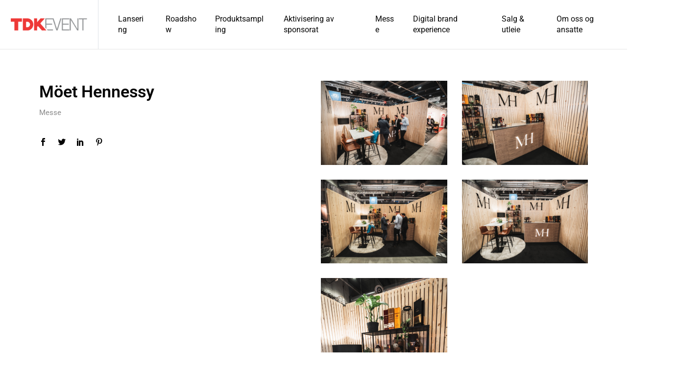

--- FILE ---
content_type: text/html; charset=UTF-8
request_url: http://www.tdkevent.no/portfolio/moet-hennessy/
body_size: 12770
content:
<!DOCTYPE html>
<html lang="nb-NO">
<head>
	<meta charset="UTF-8">
	<meta name="viewport" content="width=device-width, initial-scale=1">
	<meta http-equiv="X-UA-Compatible" content="ie=edge">
    <title>Möet Hennessy &#8211; TDK event</title>
<meta name='robots' content='max-image-preview:large' />
	<style>img:is([sizes="auto" i], [sizes^="auto," i]) { contain-intrinsic-size: 3000px 1500px }</style>
	<link rel='dns-prefetch' href='//fonts.googleapis.com' />
<link rel="alternate" type="application/rss+xml" title="TDK event &raquo; strøm" href="http://www.tdkevent.no/feed/" />
<link rel="alternate" type="application/rss+xml" title="TDK event &raquo; kommentarstrøm" href="http://www.tdkevent.no/comments/feed/" />
<script>
window._wpemojiSettings = {"baseUrl":"https:\/\/s.w.org\/images\/core\/emoji\/16.0.1\/72x72\/","ext":".png","svgUrl":"https:\/\/s.w.org\/images\/core\/emoji\/16.0.1\/svg\/","svgExt":".svg","source":{"concatemoji":"http:\/\/www.tdkevent.no\/wp-includes\/js\/wp-emoji-release.min.js?ver=6.8.3"}};
/*! This file is auto-generated */
!function(s,n){var o,i,e;function c(e){try{var t={supportTests:e,timestamp:(new Date).valueOf()};sessionStorage.setItem(o,JSON.stringify(t))}catch(e){}}function p(e,t,n){e.clearRect(0,0,e.canvas.width,e.canvas.height),e.fillText(t,0,0);var t=new Uint32Array(e.getImageData(0,0,e.canvas.width,e.canvas.height).data),a=(e.clearRect(0,0,e.canvas.width,e.canvas.height),e.fillText(n,0,0),new Uint32Array(e.getImageData(0,0,e.canvas.width,e.canvas.height).data));return t.every(function(e,t){return e===a[t]})}function u(e,t){e.clearRect(0,0,e.canvas.width,e.canvas.height),e.fillText(t,0,0);for(var n=e.getImageData(16,16,1,1),a=0;a<n.data.length;a++)if(0!==n.data[a])return!1;return!0}function f(e,t,n,a){switch(t){case"flag":return n(e,"\ud83c\udff3\ufe0f\u200d\u26a7\ufe0f","\ud83c\udff3\ufe0f\u200b\u26a7\ufe0f")?!1:!n(e,"\ud83c\udde8\ud83c\uddf6","\ud83c\udde8\u200b\ud83c\uddf6")&&!n(e,"\ud83c\udff4\udb40\udc67\udb40\udc62\udb40\udc65\udb40\udc6e\udb40\udc67\udb40\udc7f","\ud83c\udff4\u200b\udb40\udc67\u200b\udb40\udc62\u200b\udb40\udc65\u200b\udb40\udc6e\u200b\udb40\udc67\u200b\udb40\udc7f");case"emoji":return!a(e,"\ud83e\udedf")}return!1}function g(e,t,n,a){var r="undefined"!=typeof WorkerGlobalScope&&self instanceof WorkerGlobalScope?new OffscreenCanvas(300,150):s.createElement("canvas"),o=r.getContext("2d",{willReadFrequently:!0}),i=(o.textBaseline="top",o.font="600 32px Arial",{});return e.forEach(function(e){i[e]=t(o,e,n,a)}),i}function t(e){var t=s.createElement("script");t.src=e,t.defer=!0,s.head.appendChild(t)}"undefined"!=typeof Promise&&(o="wpEmojiSettingsSupports",i=["flag","emoji"],n.supports={everything:!0,everythingExceptFlag:!0},e=new Promise(function(e){s.addEventListener("DOMContentLoaded",e,{once:!0})}),new Promise(function(t){var n=function(){try{var e=JSON.parse(sessionStorage.getItem(o));if("object"==typeof e&&"number"==typeof e.timestamp&&(new Date).valueOf()<e.timestamp+604800&&"object"==typeof e.supportTests)return e.supportTests}catch(e){}return null}();if(!n){if("undefined"!=typeof Worker&&"undefined"!=typeof OffscreenCanvas&&"undefined"!=typeof URL&&URL.createObjectURL&&"undefined"!=typeof Blob)try{var e="postMessage("+g.toString()+"("+[JSON.stringify(i),f.toString(),p.toString(),u.toString()].join(",")+"));",a=new Blob([e],{type:"text/javascript"}),r=new Worker(URL.createObjectURL(a),{name:"wpTestEmojiSupports"});return void(r.onmessage=function(e){c(n=e.data),r.terminate(),t(n)})}catch(e){}c(n=g(i,f,p,u))}t(n)}).then(function(e){for(var t in e)n.supports[t]=e[t],n.supports.everything=n.supports.everything&&n.supports[t],"flag"!==t&&(n.supports.everythingExceptFlag=n.supports.everythingExceptFlag&&n.supports[t]);n.supports.everythingExceptFlag=n.supports.everythingExceptFlag&&!n.supports.flag,n.DOMReady=!1,n.readyCallback=function(){n.DOMReady=!0}}).then(function(){return e}).then(function(){var e;n.supports.everything||(n.readyCallback(),(e=n.source||{}).concatemoji?t(e.concatemoji):e.wpemoji&&e.twemoji&&(t(e.twemoji),t(e.wpemoji)))}))}((window,document),window._wpemojiSettings);
</script>
<style id='wp-emoji-styles-inline-css'>

	img.wp-smiley, img.emoji {
		display: inline !important;
		border: none !important;
		box-shadow: none !important;
		height: 1em !important;
		width: 1em !important;
		margin: 0 0.07em !important;
		vertical-align: -0.1em !important;
		background: none !important;
		padding: 0 !important;
	}
</style>
<link rel='stylesheet' id='wp-block-library-css' href='http://www.tdkevent.no/wp-includes/css/dist/block-library/style.min.css?ver=6.8.3' media='all' />
<style id='classic-theme-styles-inline-css'>
/*! This file is auto-generated */
.wp-block-button__link{color:#fff;background-color:#32373c;border-radius:9999px;box-shadow:none;text-decoration:none;padding:calc(.667em + 2px) calc(1.333em + 2px);font-size:1.125em}.wp-block-file__button{background:#32373c;color:#fff;text-decoration:none}
</style>
<style id='global-styles-inline-css'>
:root{--wp--preset--aspect-ratio--square: 1;--wp--preset--aspect-ratio--4-3: 4/3;--wp--preset--aspect-ratio--3-4: 3/4;--wp--preset--aspect-ratio--3-2: 3/2;--wp--preset--aspect-ratio--2-3: 2/3;--wp--preset--aspect-ratio--16-9: 16/9;--wp--preset--aspect-ratio--9-16: 9/16;--wp--preset--color--black: #000000;--wp--preset--color--cyan-bluish-gray: #abb8c3;--wp--preset--color--white: #ffffff;--wp--preset--color--pale-pink: #f78da7;--wp--preset--color--vivid-red: #cf2e2e;--wp--preset--color--luminous-vivid-orange: #ff6900;--wp--preset--color--luminous-vivid-amber: #fcb900;--wp--preset--color--light-green-cyan: #7bdcb5;--wp--preset--color--vivid-green-cyan: #00d084;--wp--preset--color--pale-cyan-blue: #8ed1fc;--wp--preset--color--vivid-cyan-blue: #0693e3;--wp--preset--color--vivid-purple: #9b51e0;--wp--preset--gradient--vivid-cyan-blue-to-vivid-purple: linear-gradient(135deg,rgba(6,147,227,1) 0%,rgb(155,81,224) 100%);--wp--preset--gradient--light-green-cyan-to-vivid-green-cyan: linear-gradient(135deg,rgb(122,220,180) 0%,rgb(0,208,130) 100%);--wp--preset--gradient--luminous-vivid-amber-to-luminous-vivid-orange: linear-gradient(135deg,rgba(252,185,0,1) 0%,rgba(255,105,0,1) 100%);--wp--preset--gradient--luminous-vivid-orange-to-vivid-red: linear-gradient(135deg,rgba(255,105,0,1) 0%,rgb(207,46,46) 100%);--wp--preset--gradient--very-light-gray-to-cyan-bluish-gray: linear-gradient(135deg,rgb(238,238,238) 0%,rgb(169,184,195) 100%);--wp--preset--gradient--cool-to-warm-spectrum: linear-gradient(135deg,rgb(74,234,220) 0%,rgb(151,120,209) 20%,rgb(207,42,186) 40%,rgb(238,44,130) 60%,rgb(251,105,98) 80%,rgb(254,248,76) 100%);--wp--preset--gradient--blush-light-purple: linear-gradient(135deg,rgb(255,206,236) 0%,rgb(152,150,240) 100%);--wp--preset--gradient--blush-bordeaux: linear-gradient(135deg,rgb(254,205,165) 0%,rgb(254,45,45) 50%,rgb(107,0,62) 100%);--wp--preset--gradient--luminous-dusk: linear-gradient(135deg,rgb(255,203,112) 0%,rgb(199,81,192) 50%,rgb(65,88,208) 100%);--wp--preset--gradient--pale-ocean: linear-gradient(135deg,rgb(255,245,203) 0%,rgb(182,227,212) 50%,rgb(51,167,181) 100%);--wp--preset--gradient--electric-grass: linear-gradient(135deg,rgb(202,248,128) 0%,rgb(113,206,126) 100%);--wp--preset--gradient--midnight: linear-gradient(135deg,rgb(2,3,129) 0%,rgb(40,116,252) 100%);--wp--preset--font-size--small: 13px;--wp--preset--font-size--medium: 20px;--wp--preset--font-size--large: 36px;--wp--preset--font-size--x-large: 42px;--wp--preset--spacing--20: 0.44rem;--wp--preset--spacing--30: 0.67rem;--wp--preset--spacing--40: 1rem;--wp--preset--spacing--50: 1.5rem;--wp--preset--spacing--60: 2.25rem;--wp--preset--spacing--70: 3.38rem;--wp--preset--spacing--80: 5.06rem;--wp--preset--shadow--natural: 6px 6px 9px rgba(0, 0, 0, 0.2);--wp--preset--shadow--deep: 12px 12px 50px rgba(0, 0, 0, 0.4);--wp--preset--shadow--sharp: 6px 6px 0px rgba(0, 0, 0, 0.2);--wp--preset--shadow--outlined: 6px 6px 0px -3px rgba(255, 255, 255, 1), 6px 6px rgba(0, 0, 0, 1);--wp--preset--shadow--crisp: 6px 6px 0px rgba(0, 0, 0, 1);}:where(.is-layout-flex){gap: 0.5em;}:where(.is-layout-grid){gap: 0.5em;}body .is-layout-flex{display: flex;}.is-layout-flex{flex-wrap: wrap;align-items: center;}.is-layout-flex > :is(*, div){margin: 0;}body .is-layout-grid{display: grid;}.is-layout-grid > :is(*, div){margin: 0;}:where(.wp-block-columns.is-layout-flex){gap: 2em;}:where(.wp-block-columns.is-layout-grid){gap: 2em;}:where(.wp-block-post-template.is-layout-flex){gap: 1.25em;}:where(.wp-block-post-template.is-layout-grid){gap: 1.25em;}.has-black-color{color: var(--wp--preset--color--black) !important;}.has-cyan-bluish-gray-color{color: var(--wp--preset--color--cyan-bluish-gray) !important;}.has-white-color{color: var(--wp--preset--color--white) !important;}.has-pale-pink-color{color: var(--wp--preset--color--pale-pink) !important;}.has-vivid-red-color{color: var(--wp--preset--color--vivid-red) !important;}.has-luminous-vivid-orange-color{color: var(--wp--preset--color--luminous-vivid-orange) !important;}.has-luminous-vivid-amber-color{color: var(--wp--preset--color--luminous-vivid-amber) !important;}.has-light-green-cyan-color{color: var(--wp--preset--color--light-green-cyan) !important;}.has-vivid-green-cyan-color{color: var(--wp--preset--color--vivid-green-cyan) !important;}.has-pale-cyan-blue-color{color: var(--wp--preset--color--pale-cyan-blue) !important;}.has-vivid-cyan-blue-color{color: var(--wp--preset--color--vivid-cyan-blue) !important;}.has-vivid-purple-color{color: var(--wp--preset--color--vivid-purple) !important;}.has-black-background-color{background-color: var(--wp--preset--color--black) !important;}.has-cyan-bluish-gray-background-color{background-color: var(--wp--preset--color--cyan-bluish-gray) !important;}.has-white-background-color{background-color: var(--wp--preset--color--white) !important;}.has-pale-pink-background-color{background-color: var(--wp--preset--color--pale-pink) !important;}.has-vivid-red-background-color{background-color: var(--wp--preset--color--vivid-red) !important;}.has-luminous-vivid-orange-background-color{background-color: var(--wp--preset--color--luminous-vivid-orange) !important;}.has-luminous-vivid-amber-background-color{background-color: var(--wp--preset--color--luminous-vivid-amber) !important;}.has-light-green-cyan-background-color{background-color: var(--wp--preset--color--light-green-cyan) !important;}.has-vivid-green-cyan-background-color{background-color: var(--wp--preset--color--vivid-green-cyan) !important;}.has-pale-cyan-blue-background-color{background-color: var(--wp--preset--color--pale-cyan-blue) !important;}.has-vivid-cyan-blue-background-color{background-color: var(--wp--preset--color--vivid-cyan-blue) !important;}.has-vivid-purple-background-color{background-color: var(--wp--preset--color--vivid-purple) !important;}.has-black-border-color{border-color: var(--wp--preset--color--black) !important;}.has-cyan-bluish-gray-border-color{border-color: var(--wp--preset--color--cyan-bluish-gray) !important;}.has-white-border-color{border-color: var(--wp--preset--color--white) !important;}.has-pale-pink-border-color{border-color: var(--wp--preset--color--pale-pink) !important;}.has-vivid-red-border-color{border-color: var(--wp--preset--color--vivid-red) !important;}.has-luminous-vivid-orange-border-color{border-color: var(--wp--preset--color--luminous-vivid-orange) !important;}.has-luminous-vivid-amber-border-color{border-color: var(--wp--preset--color--luminous-vivid-amber) !important;}.has-light-green-cyan-border-color{border-color: var(--wp--preset--color--light-green-cyan) !important;}.has-vivid-green-cyan-border-color{border-color: var(--wp--preset--color--vivid-green-cyan) !important;}.has-pale-cyan-blue-border-color{border-color: var(--wp--preset--color--pale-cyan-blue) !important;}.has-vivid-cyan-blue-border-color{border-color: var(--wp--preset--color--vivid-cyan-blue) !important;}.has-vivid-purple-border-color{border-color: var(--wp--preset--color--vivid-purple) !important;}.has-vivid-cyan-blue-to-vivid-purple-gradient-background{background: var(--wp--preset--gradient--vivid-cyan-blue-to-vivid-purple) !important;}.has-light-green-cyan-to-vivid-green-cyan-gradient-background{background: var(--wp--preset--gradient--light-green-cyan-to-vivid-green-cyan) !important;}.has-luminous-vivid-amber-to-luminous-vivid-orange-gradient-background{background: var(--wp--preset--gradient--luminous-vivid-amber-to-luminous-vivid-orange) !important;}.has-luminous-vivid-orange-to-vivid-red-gradient-background{background: var(--wp--preset--gradient--luminous-vivid-orange-to-vivid-red) !important;}.has-very-light-gray-to-cyan-bluish-gray-gradient-background{background: var(--wp--preset--gradient--very-light-gray-to-cyan-bluish-gray) !important;}.has-cool-to-warm-spectrum-gradient-background{background: var(--wp--preset--gradient--cool-to-warm-spectrum) !important;}.has-blush-light-purple-gradient-background{background: var(--wp--preset--gradient--blush-light-purple) !important;}.has-blush-bordeaux-gradient-background{background: var(--wp--preset--gradient--blush-bordeaux) !important;}.has-luminous-dusk-gradient-background{background: var(--wp--preset--gradient--luminous-dusk) !important;}.has-pale-ocean-gradient-background{background: var(--wp--preset--gradient--pale-ocean) !important;}.has-electric-grass-gradient-background{background: var(--wp--preset--gradient--electric-grass) !important;}.has-midnight-gradient-background{background: var(--wp--preset--gradient--midnight) !important;}.has-small-font-size{font-size: var(--wp--preset--font-size--small) !important;}.has-medium-font-size{font-size: var(--wp--preset--font-size--medium) !important;}.has-large-font-size{font-size: var(--wp--preset--font-size--large) !important;}.has-x-large-font-size{font-size: var(--wp--preset--font-size--x-large) !important;}
:where(.wp-block-post-template.is-layout-flex){gap: 1.25em;}:where(.wp-block-post-template.is-layout-grid){gap: 1.25em;}
:where(.wp-block-columns.is-layout-flex){gap: 2em;}:where(.wp-block-columns.is-layout-grid){gap: 2em;}
:root :where(.wp-block-pullquote){font-size: 1.5em;line-height: 1.6;}
</style>
<link rel='stylesheet' id='contact-form-7-css' href='http://www.tdkevent.no/wp-content/plugins/contact-form-7/includes/css/styles.css?ver=5.9.8' media='all' />
<link rel='stylesheet' id='rs-plugin-settings-css' href='http://www.tdkevent.no/wp-content/plugins/revslider/public/assets/css/rs6.css?ver=6.3.9' media='all' />
<style id='rs-plugin-settings-inline-css'>
#rs-demo-id {}
</style>
<link rel='stylesheet' id='grada-style-css' href='http://www.tdkevent.no/wp-content/plugins/ozark-plugin//assets/css/style.css?ver=1.0.0' media='all' />
<link rel='stylesheet' id='ozark-main-style-css' href='http://www.tdkevent.no/wp-content/themes/ozark/assets/css/ozark.css?ver=1.1' media='all' />
<link rel='stylesheet' id='magnific-popup-css' href='http://www.tdkevent.no/wp-content/themes/ozark/assets/css/magnific-popup.css?ver=1.1' media='all' />
<link rel='stylesheet' id='owl-carousel-css' href='http://www.tdkevent.no/wp-content/themes/ozark/assets/css/owl.carousel.min.css?ver=1.1' media='all' />
<link rel='stylesheet' id='perfect-scrollbar-css' href='http://www.tdkevent.no/wp-content/themes/ozark/assets/css/perfect-scrollbar.css?ver=1.1' media='all' />
<link rel='stylesheet' id='elegant-icons-css' href='http://www.tdkevent.no/wp-content/themes/ozark/assets/css/elegant-icons.css?ver=1.1' media='all' />
<link rel='stylesheet' id='material-icons-css' href='//fonts.googleapis.com/icon?family=Material+Icons&#038;ver=6.8.3' media='all' />
<link rel='stylesheet' id='ozark-style-css' href='http://www.tdkevent.no/wp-content/themes/ozark/style.css?ver=6.8.3' media='all' />
<link rel='stylesheet' id='ozark-fonts-css' href='//fonts.googleapis.com/css?family=Roboto%3A300%2C400%2C500%2C600%2C700%2C900&#038;ver=1.1' media='all' />
<script src="http://www.tdkevent.no/wp-includes/js/jquery/jquery.min.js?ver=3.7.1" id="jquery-core-js"></script>
<script src="http://www.tdkevent.no/wp-includes/js/jquery/jquery-migrate.min.js?ver=3.4.1" id="jquery-migrate-js"></script>
<script src="http://www.tdkevent.no/wp-content/plugins/revslider/public/assets/js/rbtools.min.js?ver=6.3.9" id="tp-tools-js"></script>
<script src="http://www.tdkevent.no/wp-content/plugins/revslider/public/assets/js/rs6.min.js?ver=6.3.9" id="revmin-js"></script>
<link rel="https://api.w.org/" href="http://www.tdkevent.no/wp-json/" /><link rel="EditURI" type="application/rsd+xml" title="RSD" href="http://www.tdkevent.no/xmlrpc.php?rsd" />
<meta name="generator" content="WordPress 6.8.3" />
<link rel="canonical" href="http://www.tdkevent.no/portfolio/moet-hennessy/" />
<link rel='shortlink' href='http://www.tdkevent.no/?p=2643' />
<link rel="alternate" title="oEmbed (JSON)" type="application/json+oembed" href="http://www.tdkevent.no/wp-json/oembed/1.0/embed?url=http%3A%2F%2Fwww.tdkevent.no%2Fportfolio%2Fmoet-hennessy%2F" />
<link rel="alternate" title="oEmbed (XML)" type="text/xml+oembed" href="http://www.tdkevent.no/wp-json/oembed/1.0/embed?url=http%3A%2F%2Fwww.tdkevent.no%2Fportfolio%2Fmoet-hennessy%2F&#038;format=xml" />
<meta name="generator" content="Elementor 3.34.4; features: additional_custom_breakpoints; settings: css_print_method-external, google_font-enabled, font_display-auto">
<style>.recentcomments a{display:inline !important;padding:0 !important;margin:0 !important;}</style>			<style>
				.e-con.e-parent:nth-of-type(n+4):not(.e-lazyloaded):not(.e-no-lazyload),
				.e-con.e-parent:nth-of-type(n+4):not(.e-lazyloaded):not(.e-no-lazyload) * {
					background-image: none !important;
				}
				@media screen and (max-height: 1024px) {
					.e-con.e-parent:nth-of-type(n+3):not(.e-lazyloaded):not(.e-no-lazyload),
					.e-con.e-parent:nth-of-type(n+3):not(.e-lazyloaded):not(.e-no-lazyload) * {
						background-image: none !important;
					}
				}
				@media screen and (max-height: 640px) {
					.e-con.e-parent:nth-of-type(n+2):not(.e-lazyloaded):not(.e-no-lazyload),
					.e-con.e-parent:nth-of-type(n+2):not(.e-lazyloaded):not(.e-no-lazyload) * {
						background-image: none !important;
					}
				}
			</style>
			<meta name="generator" content="Powered by Slider Revolution 6.3.9 - responsive, Mobile-Friendly Slider Plugin for WordPress with comfortable drag and drop interface." />
<link rel="icon" href="http://www.tdkevent.no/wp-content/uploads/2020/07/cropped-favicon-150x150.png" sizes="32x32" />
<link rel="icon" href="http://www.tdkevent.no/wp-content/uploads/2020/07/cropped-favicon-300x300.png" sizes="192x192" />
<link rel="apple-touch-icon" href="http://www.tdkevent.no/wp-content/uploads/2020/07/cropped-favicon-300x300.png" />
<meta name="msapplication-TileImage" content="http://www.tdkevent.no/wp-content/uploads/2020/07/cropped-favicon-300x300.png" />
<script type="text/javascript">function setREVStartSize(e){
			//window.requestAnimationFrame(function() {				 
				window.RSIW = window.RSIW===undefined ? window.innerWidth : window.RSIW;	
				window.RSIH = window.RSIH===undefined ? window.innerHeight : window.RSIH;	
				try {								
					var pw = document.getElementById(e.c).parentNode.offsetWidth,
						newh;
					pw = pw===0 || isNaN(pw) ? window.RSIW : pw;
					e.tabw = e.tabw===undefined ? 0 : parseInt(e.tabw);
					e.thumbw = e.thumbw===undefined ? 0 : parseInt(e.thumbw);
					e.tabh = e.tabh===undefined ? 0 : parseInt(e.tabh);
					e.thumbh = e.thumbh===undefined ? 0 : parseInt(e.thumbh);
					e.tabhide = e.tabhide===undefined ? 0 : parseInt(e.tabhide);
					e.thumbhide = e.thumbhide===undefined ? 0 : parseInt(e.thumbhide);
					e.mh = e.mh===undefined || e.mh=="" || e.mh==="auto" ? 0 : parseInt(e.mh,0);		
					if(e.layout==="fullscreen" || e.l==="fullscreen") 						
						newh = Math.max(e.mh,window.RSIH);					
					else{					
						e.gw = Array.isArray(e.gw) ? e.gw : [e.gw];
						for (var i in e.rl) if (e.gw[i]===undefined || e.gw[i]===0) e.gw[i] = e.gw[i-1];					
						e.gh = e.el===undefined || e.el==="" || (Array.isArray(e.el) && e.el.length==0)? e.gh : e.el;
						e.gh = Array.isArray(e.gh) ? e.gh : [e.gh];
						for (var i in e.rl) if (e.gh[i]===undefined || e.gh[i]===0) e.gh[i] = e.gh[i-1];
											
						var nl = new Array(e.rl.length),
							ix = 0,						
							sl;					
						e.tabw = e.tabhide>=pw ? 0 : e.tabw;
						e.thumbw = e.thumbhide>=pw ? 0 : e.thumbw;
						e.tabh = e.tabhide>=pw ? 0 : e.tabh;
						e.thumbh = e.thumbhide>=pw ? 0 : e.thumbh;					
						for (var i in e.rl) nl[i] = e.rl[i]<window.RSIW ? 0 : e.rl[i];
						sl = nl[0];									
						for (var i in nl) if (sl>nl[i] && nl[i]>0) { sl = nl[i]; ix=i;}															
						var m = pw>(e.gw[ix]+e.tabw+e.thumbw) ? 1 : (pw-(e.tabw+e.thumbw)) / (e.gw[ix]);					
						newh =  (e.gh[ix] * m) + (e.tabh + e.thumbh);
					}				
					if(window.rs_init_css===undefined) window.rs_init_css = document.head.appendChild(document.createElement("style"));					
					document.getElementById(e.c).height = newh+"px";
					window.rs_init_css.innerHTML += "#"+e.c+"_wrapper { height: "+newh+"px }";				
				} catch(e){
					console.log("Failure at Presize of Slider:" + e)
				}					   
			//});
		  };</script>
		<style id="wp-custom-css">
			.post-password-form {

    max-width: 1290px!important;
    margin: 0 auto!important;
	padding:50px 0 200px 0!important;

}		</style>
		<style id="kirki-inline-styles"></style></head>
<body class="wp-singular portfolio-template-default single single-portfolio postid-2643 wp-theme-ozark sticky-footer-on elementor-default elementor-kit-39">

    
    
	<div class="site-content">

                    <div class="gs-mobile-header-holder">
                <div class="gs-site-header gs-mobile-header-default gs-mobile-header-full-width">
			        <div class="container">
	<div class="gs-site-header-inner d-flex align-items-center">
		<div class="gs-logo gs-logo-img">
	<a href="http://www.tdkevent.no/" style="width: 200px;height: 200px">
		<img fetchpriority="high" width="512" height="512" src="http://www.tdkevent.no/wp-content/uploads/2021/02/logofil-512x512px-copy.png" class="logo-img-holder logo-default" alt="TDK event" decoding="async" srcset="http://www.tdkevent.no/wp-content/uploads/2021/02/logofil-512x512px-copy.png 512w, http://www.tdkevent.no/wp-content/uploads/2021/02/logofil-512x512px-copy-300x300.png 300w, http://www.tdkevent.no/wp-content/uploads/2021/02/logofil-512x512px-copy-150x150.png 150w, http://www.tdkevent.no/wp-content/uploads/2021/02/logofil-512x512px-copy-500x500.png 500w" sizes="(max-width: 512px) 100vw, 512px" />	</a>
</div>		<div class="ml-auto d-flex align-items-center">
			<div class="site-header-tools d-flex align-items-center">
											</div>
			<a href="#" class="mobile-header-btn" id="mobile-header-btn">
                <svg enable-background="new 0 0 384.97 384.97" viewBox="0 0 384.97 384.97" xmlns="http://www.w3.org/2000/svg" width="36" height="36"><path d="m12.03 120.303h360.909c6.641 0 12.03-5.39 12.03-12.03 0-6.641-5.39-12.03-12.03-12.03h-360.909c-6.641 0-12.03 5.39-12.03 12.03s5.39 12.03 12.03 12.03z"/><path d="m372.939 180.455h-360.909c-6.641 0-12.03 5.39-12.03 12.03s5.39 12.03 12.03 12.03h360.909c6.641 0 12.03-5.39 12.03-12.03s-5.389-12.03-12.03-12.03z"/><path d="m372.939 264.667h-240.606c-6.641 0-12.03 5.39-12.03 12.03 0 6.641 5.39 12.03 12.03 12.03h240.606c6.641 0 12.03-5.39 12.03-12.03.001-6.641-5.389-12.03-12.03-12.03z"/></svg>
			</a>
		</div>
	</div>
	<div class="mobile-navigation">
		<nav class="menu-main-menu-container"><ul id="menu-main-menu" class="menu"><li id="menu-item-2303" class="menu-item menu-item-type-post_type menu-item-object-page megamenu-2-col menu-item-2303"><a href="http://www.tdkevent.no/lansering/">Lansering</a></li>
<li id="menu-item-2264" class="menu-item menu-item-type-post_type menu-item-object-page megamenu-2-col menu-item-2264"><a href="http://www.tdkevent.no/roadshow/">Roadshow</a></li>
<li id="menu-item-2276" class="menu-item menu-item-type-post_type menu-item-object-page megamenu-2-col menu-item-2276"><a href="http://www.tdkevent.no/produktsampling/">Produktsampling</a></li>
<li id="menu-item-2313" class="menu-item menu-item-type-post_type menu-item-object-page megamenu-2-col menu-item-2313"><a href="http://www.tdkevent.no/aktivisering-av-sponsorat/">Aktivisering av sponsorat</a></li>
<li id="menu-item-2304" class="menu-item menu-item-type-post_type menu-item-object-page megamenu-2-col menu-item-2304"><a href="http://www.tdkevent.no/messe/">Messe</a></li>
<li id="menu-item-2469" class="menu-item menu-item-type-post_type menu-item-object-page megamenu-2-col menu-item-2469"><a href="http://www.tdkevent.no/digital-brand-experience/">Digital brand experience</a></li>
<li id="menu-item-2302" class="menu-item menu-item-type-post_type menu-item-object-page megamenu-2-col menu-item-2302"><a href="http://www.tdkevent.no/salg-utleie/">Salg &#038; utleie</a></li>
<li id="menu-item-470" class="menu-item menu-item-type-post_type menu-item-object-page menu-item-has-children megamenu-2-col menu-item-470"><a href="http://www.tdkevent.no/om-oss/">Om oss og ansatte</a>
<ul class="sub-menu">
	<li id="menu-item-3214" class="menu-item menu-item-type-post_type menu-item-object-page menu-item-3214"><a href="http://www.tdkevent.no/instore/">Innlogging for ansatte</a></li>
</ul>
</li>
</ul></nav>	</div>
</div>                </div>
            </div>

            <div class="gs-site-header-holder">
                <div class="gs-site-header gs-site-header-default gs-site-header-full-width">
			        <div class="container">
	<div class="d-flex align-items-stretch gs-site-header-inner">
        <div class="d-flex align-items-stretch">
	        <div class="gs-logo gs-logo-img">
	<a href="http://www.tdkevent.no/" style="width: 200px;height: 200px">
		<img fetchpriority="high" width="512" height="512" src="http://www.tdkevent.no/wp-content/uploads/2021/02/logofil-512x512px-copy.png" class="logo-img-holder logo-default" alt="TDK event" decoding="async" srcset="http://www.tdkevent.no/wp-content/uploads/2021/02/logofil-512x512px-copy.png 512w, http://www.tdkevent.no/wp-content/uploads/2021/02/logofil-512x512px-copy-300x300.png 300w, http://www.tdkevent.no/wp-content/uploads/2021/02/logofil-512x512px-copy-150x150.png 150w, http://www.tdkevent.no/wp-content/uploads/2021/02/logofil-512x512px-copy-500x500.png 500w" sizes="(max-width: 512px) 100vw, 512px" />	</a>
</div>            <div class="site-header-navigation d-flex align-items-stretch">
		        <nav class="d-flex menu-navigation-regular"><ul id="menu-main-menu-1" class="menu site-header-menu d-flex align-items-center"><li id="ozark-menu-item-2303" class="menu-item menu-item-type-post_type menu-item-object-page megamenu-2-col "><a href="http://www.tdkevent.no/lansering/" class=""><span class="menu-item-text"><span class="title">Lansering</span></span></a></li>
<li id="ozark-menu-item-2264" class="menu-item menu-item-type-post_type menu-item-object-page megamenu-2-col "><a href="http://www.tdkevent.no/roadshow/" class=""><span class="menu-item-text"><span class="title">Roadshow</span></span></a></li>
<li id="ozark-menu-item-2276" class="menu-item menu-item-type-post_type menu-item-object-page megamenu-2-col "><a href="http://www.tdkevent.no/produktsampling/" class=""><span class="menu-item-text"><span class="title">Produktsampling</span></span></a></li>
<li id="ozark-menu-item-2313" class="menu-item menu-item-type-post_type menu-item-object-page megamenu-2-col "><a href="http://www.tdkevent.no/aktivisering-av-sponsorat/" class=""><span class="menu-item-text"><span class="title">Aktivisering av sponsorat</span></span></a></li>
<li id="ozark-menu-item-2304" class="menu-item menu-item-type-post_type menu-item-object-page megamenu-2-col "><a href="http://www.tdkevent.no/messe/" class=""><span class="menu-item-text"><span class="title">Messe</span></span></a></li>
<li id="ozark-menu-item-2469" class="menu-item menu-item-type-post_type menu-item-object-page megamenu-2-col "><a href="http://www.tdkevent.no/digital-brand-experience/" class=""><span class="menu-item-text"><span class="title">Digital brand experience</span></span></a></li>
<li id="ozark-menu-item-2302" class="menu-item menu-item-type-post_type menu-item-object-page megamenu-2-col "><a href="http://www.tdkevent.no/salg-utleie/" class=""><span class="menu-item-text"><span class="title">Salg &#038; utleie</span></span></a></li>
<li id="ozark-menu-item-470" class="menu-item menu-item-type-post_type menu-item-object-page menu-item-has-children megamenu-2-col "><a href="http://www.tdkevent.no/om-oss/" class=""><span class="menu-item-text"><span class="title">Om oss og ansatte</span></span></a>
<ul class="sub-menu">
	<li id="ozark-menu-item-3214" class="menu-item menu-item-type-post_type menu-item-object-page "><a href="http://www.tdkevent.no/instore/" class=""><span class="menu-item-text"><span class="title">Innlogging for ansatte</span></span></a></li>
</ul>
</li>
</ul></nav>            </div>
        </div>
		<div class="ml-auto d-flex align-items-stretch">
			<div class="d-flex align-items-stretch">
									<div class="site-header-tools d-flex align-items-stretch">
												                        					</div>
							</div>
		</div>
	</div>
</div>                </div>
            </div>
	                <div class="gs-content-wrapper">
						<div class="container">
				<div class="gs-portfolio-single-item large-pt large-pb">
					<div class="row">
    <div class="gs-portfolio-content-outer col-sm-6 col-lg-6">
        <div class="gs-portfolio-content-inner">
                            <div class="gs-portfolio-content-top">
                    <h2 class="portfolio-single-title">Möet Hennessy</h2>                                            <h5 class="portfolio-single-subtitle">Messe</h5>
                                    </div>
                        <div class="gs-portfolio-content-body">
                            </div>
            <div class="social-network-links"> <ul> <li class=facebook><a href=https://www.facebook.com/sharer/sharer.php?u=http://www.tdkevent.no/portfolio/moet-hennessy/><i class="ei-social_facebook"></i></a></li> <li class=twitter><a href=https://twitter.com/intent/tweet?text=Möet Hennessy&amp;url=http://www.tdkevent.no/portfolio/moet-hennessy/><i class="ei-social_twitter"></i></a></li> <li class=linkedin><a href=https://www.linkedin.com/shareArticle?mini=true&url=http://www.tdkevent.no/portfolio/moet-hennessy/&title=Möet Hennessy><i class="ei-social_linkedin"></i></a></li> <li class=pinterest><a href=https://pinterest.com/pin/create/button/?url=http://www.tdkevent.no/portfolio/moet-hennessy/&description=Möet Hennessy><i class="ei-social_pinterest"></i></a></li> </ul> </div>        </div>
    </div>
    <div class="col-sm-6 col-lg-6">
        	<div class="gs-portfolio-media">
		<div class="row isotope-container">
											<div class="iso-item col-sm-6">
					<div class="gs-popup gs-portfolo-media-item gsFadeInUp wow" >
													<a class="entry-image-ratio gs-popup-link" title="pickMH-11" data-mfp-src="http://www.tdkevent.no/wp-content/uploads/2021/03/pickMH-11-scaled.jpg" style="padding-bottom: 66.679688% !important;">
								<img src="http://www.tdkevent.no/wp-content/uploads/2021/03/pickMH-11-scaled.jpg" alt="">
							</a>
											</div>
				</div>
												<div class="iso-item col-sm-6">
					<div class="gs-popup gs-portfolo-media-item gsFadeInUp wow" data-wow-delay=0.2s>
													<a class="entry-image-ratio gs-popup-link" title="pickMH-28" data-mfp-src="http://www.tdkevent.no/wp-content/uploads/2021/03/pickMH-28-scaled.jpg" style="padding-bottom: 66.679688% !important;">
								<img src="http://www.tdkevent.no/wp-content/uploads/2021/03/pickMH-28-scaled.jpg" alt="mh-3">
							</a>
											</div>
				</div>
												<div class="iso-item col-sm-6">
					<div class="gs-popup gs-portfolo-media-item gsFadeInUp wow" data-wow-delay=0.4s>
													<a class="entry-image-ratio gs-popup-link" title="pickMH-14" data-mfp-src="http://www.tdkevent.no/wp-content/uploads/2021/03/pickMH-14-scaled.jpg" style="padding-bottom: 66.679688% !important;">
								<img src="http://www.tdkevent.no/wp-content/uploads/2021/03/pickMH-14-scaled.jpg" alt="mh_5">
							</a>
											</div>
				</div>
												<div class="iso-item col-sm-6">
					<div class="gs-popup gs-portfolo-media-item gsFadeInUp wow" data-wow-delay=0.6s>
													<a class="entry-image-ratio gs-popup-link" title="pickMH-27" data-mfp-src="http://www.tdkevent.no/wp-content/uploads/2021/03/pickMH-27-scaled.jpg" style="padding-bottom: 66.679688% !important;">
								<img src="http://www.tdkevent.no/wp-content/uploads/2021/03/pickMH-27-scaled.jpg" alt="mh_4">
							</a>
											</div>
				</div>
												<div class="iso-item col-sm-6">
					<div class="gs-popup gs-portfolo-media-item gsFadeInUp wow" data-wow-delay=0.8s>
													<a class="entry-image-ratio gs-popup-link" title="pickMH-30" data-mfp-src="http://www.tdkevent.no/wp-content/uploads/2021/03/pickMH-30-scaled.jpg" style="padding-bottom: 132.987013% !important;">
								<img src="http://www.tdkevent.no/wp-content/uploads/2021/03/pickMH-30-scaled.jpg" alt="mh_2">
							</a>
											</div>
				</div>
						</div>
	</div>
    </div>
</div>				</div>
			</div>
					<div class="gs-post-nav">
	<div class="container">
		<div class="row d-flex align-items-center">
			<div class="col-3 col-md-4 post-nav-link prev">
				<a href="http://www.tdkevent.no/portfolio/fjordland/" rel="prev"><div class="d-flex align-items-center"><div class="gs-post-nav-text"><h6 class="gs-post-nav-title">Prev</h6><h6 class="gs-post-nav-subtitle">Fjordland</h6></div></div></a>			</div>
							<div class="col-6 col-md-4 post-nav-link post-nav-go-back">
                    <div class="d-flex align-items-center justify-content-center">
                        <a href="https://gradastudio.com/ozark/">
                            <svg enable-background="new 0 0 270 270" viewBox="0 0 270 270" xmlns="http://www.w3.org/2000/svg" width="20" height="20"><path d="m114 0h-104c-5.5 0-10 4.5-10 10v104c0 5.5 4.5 10 10 10h104c5.5 0 10-4.5 10-10v-104c0-5.5-4.5-10-10-10zm-10 104h-84v-84h84z"/><path d="m260 0h-104c-5.5 0-10 4.5-10 10v104c0 5.5 4.5 10 10 10h104c5.5 0 10-4.5 10-10v-104c0-5.5-4.5-10-10-10zm-10 104h-84v-84h84z"/><path d="m114 146h-104c-5.5 0-10 4.5-10 10v104c0 5.5 4.5 10 10 10h104c5.5 0 10-4.5 10-10v-104c0-5.5-4.5-10-10-10zm-10 104h-84v-84h84z"/><path d="m260 146h-104c-5.5 0-10 4.5-10 10v104c0 5.5 4.5 10 10 10h104c5.5 0 10-4.5 10-10v-104c0-5.5-4.5-10-10-10zm-10 104h-84v-84h84z"/></svg>
                        </a>
                    </div>
				</div>
						<div class="col-3 col-md-4 post-nav-link next gs-text-right">
				<a href="http://www.tdkevent.no/portfolio/donald-duck-butikk/" rel="next"><div class="d-flex align-items-center"><div class="gs-post-nav-text"><h6 class="gs-post-nav-title">Next</h6><h6 class="gs-post-nav-subtitle">Donald Duck-butikk</h6></div></div></a>			</div>
		</div>
	</div>
</div>        </div>
                            <footer class="gs-footer-template site-footer-sticky">
                <style>.elementor-886 .elementor-element.elementor-element-c2b5e3c:not(.elementor-motion-effects-element-type-background), .elementor-886 .elementor-element.elementor-element-c2b5e3c > .elementor-motion-effects-container > .elementor-motion-effects-layer{background-color:#050505;}.elementor-886 .elementor-element.elementor-element-c2b5e3c{transition:background 0.3s, border 0.3s, border-radius 0.3s, box-shadow 0.3s;padding:4% 0% 2% 0%;}.elementor-886 .elementor-element.elementor-element-c2b5e3c > .elementor-background-overlay{transition:background 0.3s, border-radius 0.3s, opacity 0.3s;}.elementor-widget-heading .elementor-heading-title{font-family:var( --e-global-typography-primary-font-family ), Sans-serif;font-weight:var( --e-global-typography-primary-font-weight );color:var( --e-global-color-primary );}.elementor-886 .elementor-element.elementor-element-6e4c0e9{text-align:center;}.elementor-886 .elementor-element.elementor-element-6e4c0e9 .elementor-heading-title{color:#FFFFFF;}.elementor-886 .elementor-element.elementor-element-b5390c8 > .elementor-widget-container{padding:0px 0px 10px 0px;}.elementor-886 .elementor-element.elementor-element-b5390c8{text-align:center;}.elementor-886 .elementor-element.elementor-element-b5390c8 .elementor-heading-title{font-size:2.6vw;color:#FFFFFF;}.elementor-886 .elementor-element.elementor-element-afd2d1f{--spacer-size:10px;}.elementor-886 .elementor-element.elementor-element-327b3d3{text-align:center;}.elementor-886 .elementor-element.elementor-element-327b3d3 .elementor-heading-title{color:#FFFFFF;}.elementor-widget-text-editor{font-family:var( --e-global-typography-text-font-family ), Sans-serif;font-weight:var( --e-global-typography-text-font-weight );color:var( --e-global-color-text );}.elementor-widget-text-editor.elementor-drop-cap-view-stacked .elementor-drop-cap{background-color:var( --e-global-color-primary );}.elementor-widget-text-editor.elementor-drop-cap-view-framed .elementor-drop-cap, .elementor-widget-text-editor.elementor-drop-cap-view-default .elementor-drop-cap{color:var( --e-global-color-primary );border-color:var( --e-global-color-primary );}.elementor-886 .elementor-element.elementor-element-a4e0ccb{text-align:center;color:#FFFFFF;}.elementor-886 .elementor-element.elementor-element-08b04e4 > .elementor-widget-container{margin:20px 0px 0px 0px;}.elementor-886 .elementor-element.elementor-element-08b04e4{text-align:center;font-size:14px;color:#FFFFFF;}.elementor-theme-builder-content-area{height:400px;}.elementor-location-header:before, .elementor-location-footer:before{content:"";display:table;clear:both;}@media(max-width:767px){.elementor-886 .elementor-element.elementor-element-b5390c8 .elementor-heading-title{font-size:28px;}}</style>		<div data-elementor-type="footer" data-elementor-id="886" class="elementor elementor-886" data-elementor-post-type="elementor_library">
					<section class="elementor-section elementor-top-section elementor-element elementor-element-c2b5e3c elementor-section-full_width elementor-section-height-default elementor-section-height-default gs-locked-section-no" data-id="c2b5e3c" data-element_type="section" data-settings="{&quot;background_background&quot;:&quot;classic&quot;}">
						<div class="elementor-container elementor-column-gap-default">
					<div class="elementor-column elementor-col-100 elementor-top-column elementor-element elementor-element-ec02a16" data-id="ec02a16" data-element_type="column">
			<div class="elementor-widget-wrap elementor-element-populated">
						<section class="elementor-section elementor-inner-section elementor-element elementor-element-ae1ee50 elementor-section-boxed elementor-section-height-default elementor-section-height-default gs-locked-section-no" data-id="ae1ee50" data-element_type="section">
						<div class="elementor-container elementor-column-gap-default">
					<div class="elementor-column elementor-col-100 elementor-inner-column elementor-element elementor-element-1716d0a" data-id="1716d0a" data-element_type="column">
			<div class="elementor-widget-wrap elementor-element-populated">
						<div class="elementor-element elementor-element-b5390c8 elementor-widget elementor-widget-heading" data-id="b5390c8" data-element_type="widget" data-widget_type="heading.default">
				<div class="elementor-widget-container">
					<h2 class="elementor-heading-title elementor-size-small"><a href="mailto:post@tdkevent.no">post@tdkevent.no</a></h2>				</div>
				</div>
					</div>
		</div>
					</div>
		</section>
				<div class="elementor-element elementor-element-afd2d1f elementor-widget elementor-widget-spacer" data-id="afd2d1f" data-element_type="widget" data-widget_type="spacer.default">
				<div class="elementor-widget-container">
							<div class="elementor-spacer">
			<div class="elementor-spacer-inner"></div>
		</div>
						</div>
				</div>
				<section class="elementor-section elementor-inner-section elementor-element elementor-element-4544668 elementor-section-full_width elementor-section-height-default elementor-section-height-default gs-locked-section-no" data-id="4544668" data-element_type="section">
						<div class="elementor-container elementor-column-gap-wider">
					<div class="elementor-column elementor-col-33 elementor-inner-column elementor-element elementor-element-b151824" data-id="b151824" data-element_type="column">
			<div class="elementor-widget-wrap">
							</div>
		</div>
				<div class="elementor-column elementor-col-33 elementor-inner-column elementor-element elementor-element-27e2ed7" data-id="27e2ed7" data-element_type="column">
			<div class="elementor-widget-wrap elementor-element-populated">
						<div class="elementor-element elementor-element-a4e0ccb elementor-widget elementor-widget-text-editor" data-id="a4e0ccb" data-element_type="widget" data-widget_type="text-editor.default">
				<div class="elementor-widget-container">
									<p> <br />Drammensveien 39</p><p>0271 Oslo, Norway<br />+47 977 18 823</p>								</div>
				</div>
				<div class="elementor-element elementor-element-08b04e4 elementor-widget elementor-widget-text-editor" data-id="08b04e4" data-element_type="widget" data-widget_type="text-editor.default">
				<div class="elementor-widget-container">
									<p>© 2021 TDK MEDIA AS. All rights reserved.</p>								</div>
				</div>
					</div>
		</div>
				<div class="elementor-column elementor-col-33 elementor-inner-column elementor-element elementor-element-2c6b51b" data-id="2c6b51b" data-element_type="column">
			<div class="elementor-widget-wrap">
							</div>
		</div>
					</div>
		</section>
					</div>
		</div>
					</div>
		</section>
				</div>
		            </footer>
        
        <a href="#" class="scrollto-top gotop-light scrollto-top--translate">
    <svg width="22" height="22" fill="none" xmlns="http://www.w3.org/2000/svg"><path d="M16.5 13.75L11 8.25l-5.5 5.5" stroke="currentColor" stroke-width="2" stroke-linecap="round" stroke-linejoin="round"/></svg>
</a>
	</div>  <!-- /.site-content -->

	<script type="speculationrules">
{"prefetch":[{"source":"document","where":{"and":[{"href_matches":"\/*"},{"not":{"href_matches":["\/wp-*.php","\/wp-admin\/*","\/wp-content\/uploads\/*","\/wp-content\/*","\/wp-content\/plugins\/*","\/wp-content\/themes\/ozark\/*","\/*\\?(.+)"]}},{"not":{"selector_matches":"a[rel~=\"nofollow\"]"}},{"not":{"selector_matches":".no-prefetch, .no-prefetch a"}}]},"eagerness":"conservative"}]}
</script>
			<script>
				const lazyloadRunObserver = () => {
					const lazyloadBackgrounds = document.querySelectorAll( `.e-con.e-parent:not(.e-lazyloaded)` );
					const lazyloadBackgroundObserver = new IntersectionObserver( ( entries ) => {
						entries.forEach( ( entry ) => {
							if ( entry.isIntersecting ) {
								let lazyloadBackground = entry.target;
								if( lazyloadBackground ) {
									lazyloadBackground.classList.add( 'e-lazyloaded' );
								}
								lazyloadBackgroundObserver.unobserve( entry.target );
							}
						});
					}, { rootMargin: '200px 0px 200px 0px' } );
					lazyloadBackgrounds.forEach( ( lazyloadBackground ) => {
						lazyloadBackgroundObserver.observe( lazyloadBackground );
					} );
				};
				const events = [
					'DOMContentLoaded',
					'elementor/lazyload/observe',
				];
				events.forEach( ( event ) => {
					document.addEventListener( event, lazyloadRunObserver );
				} );
			</script>
			<link rel='stylesheet' id='elementor-frontend-css' href='http://www.tdkevent.no/wp-content/plugins/elementor/assets/css/frontend.min.css?ver=3.34.4' media='all' />
<link rel='stylesheet' id='elementor-post-886-css' href='http://www.tdkevent.no/wp-content/uploads/elementor/css/post-886.css?ver=1769734314' media='all' />
<link rel='stylesheet' id='widget-spacer-css' href='http://www.tdkevent.no/wp-content/plugins/elementor/assets/css/widget-spacer.min.css?ver=3.34.4' media='all' />
<link rel='stylesheet' id='elementor-icons-css' href='http://www.tdkevent.no/wp-content/plugins/elementor/assets/lib/eicons/css/elementor-icons.min.css?ver=5.46.0' media='all' />
<link rel='stylesheet' id='elementor-post-39-css' href='http://www.tdkevent.no/wp-content/uploads/elementor/css/post-39.css?ver=1769734314' media='all' />
<link rel='stylesheet' id='elementor-gf-local-roboto-css' href='http://www.tdkevent.no/wp-content/uploads/elementor/google-fonts/css/roboto.css?ver=1753429463' media='all' />
<link rel='stylesheet' id='elementor-gf-local-robotoslab-css' href='http://www.tdkevent.no/wp-content/uploads/elementor/google-fonts/css/robotoslab.css?ver=1753429494' media='all' />
<script src="http://www.tdkevent.no/wp-includes/js/dist/hooks.min.js?ver=4d63a3d491d11ffd8ac6" id="wp-hooks-js"></script>
<script src="http://www.tdkevent.no/wp-includes/js/dist/i18n.min.js?ver=5e580eb46a90c2b997e6" id="wp-i18n-js"></script>
<script id="wp-i18n-js-after">
wp.i18n.setLocaleData( { 'text direction\u0004ltr': [ 'ltr' ] } );
</script>
<script src="http://www.tdkevent.no/wp-content/plugins/contact-form-7/includes/swv/js/index.js?ver=5.9.8" id="swv-js"></script>
<script id="contact-form-7-js-extra">
var wpcf7 = {"api":{"root":"http:\/\/www.tdkevent.no\/wp-json\/","namespace":"contact-form-7\/v1"}};
</script>
<script id="contact-form-7-js-translations">
( function( domain, translations ) {
	var localeData = translations.locale_data[ domain ] || translations.locale_data.messages;
	localeData[""].domain = domain;
	wp.i18n.setLocaleData( localeData, domain );
} )( "contact-form-7", {"translation-revision-date":"2024-04-23 04:31:02+0000","generator":"GlotPress\/4.0.1","domain":"messages","locale_data":{"messages":{"":{"domain":"messages","plural-forms":"nplurals=2; plural=n != 1;","lang":"nb_NO"},"Error:":["Feil:"]}},"comment":{"reference":"includes\/js\/index.js"}} );
</script>
<script src="http://www.tdkevent.no/wp-content/plugins/contact-form-7/includes/js/index.js?ver=5.9.8" id="contact-form-7-js"></script>
<script src="http://www.tdkevent.no/wp-content/plugins/ozark-plugin//assets/js/jquery.countdown.min.js?ver=1.0.0" id="countdown-js"></script>
<script src="http://www.tdkevent.no/wp-content/plugins/ozark-plugin//assets/js/jquery.justifiedGallery.min.js?ver=1.0.0" id="justified-gallery-js"></script>
<script src="http://www.tdkevent.no/wp-content/plugins/ozark-plugin//assets/js/jquery.easing.min.js?ver=1.0.0" id="easings-js"></script>
<script src="http://www.tdkevent.no/wp-content/themes/ozark/assets/js/isotope.pkgd.min.js?ver=1.1" id="isotope-js"></script>
<script src="http://www.tdkevent.no/wp-content/themes/ozark/assets/js/packery-mode.pkgd.min.js?ver=1.1" id="packery-mode-js"></script>
<script src="http://www.tdkevent.no/wp-content/themes/ozark/assets/js/jquery.magnific-popup.min.js?ver=1.1" id="magnific-popup-js"></script>
<script src="http://www.tdkevent.no/wp-content/themes/ozark/assets/js/owl.carousel.min.js?ver=1.1" id="owl-carousel-js"></script>
<script src="http://www.tdkevent.no/wp-content/themes/ozark/assets/js/typed.min.js?ver=1.1" id="typed-js"></script>
<script src="http://www.tdkevent.no/wp-content/themes/ozark/assets/js/wow.min.js?ver=1.1" id="wow-js"></script>
<script src="http://www.tdkevent.no/wp-content/themes/ozark/assets/js/theia-sticky-sidebar.js?ver=1.1" id="theia-sticky-sidebar-js"></script>
<script src="http://www.tdkevent.no/wp-content/themes/ozark/assets/js/headroom.js?ver=1.1" id="headroom-js"></script>
<script src="http://www.tdkevent.no/wp-content/themes/ozark/assets/js/jQuery.headroom.js?ver=1.1" id="headroom-zepto-js"></script>
<script src="http://www.tdkevent.no/wp-content/themes/ozark/assets/js/perfect-scrollbar.min.js?ver=1.1" id="perfect-scrollbar-js"></script>
<script src="http://www.tdkevent.no/wp-content/themes/ozark/assets/js/ozark.js?ver=1.1" id="ozark-js-js"></script>
<script src="http://www.tdkevent.no/wp-content/plugins/elementor/assets/js/webpack.runtime.min.js?ver=3.34.4" id="elementor-webpack-runtime-js"></script>
<script src="http://www.tdkevent.no/wp-content/plugins/elementor/assets/js/frontend-modules.min.js?ver=3.34.4" id="elementor-frontend-modules-js"></script>
<script src="http://www.tdkevent.no/wp-includes/js/jquery/ui/core.min.js?ver=1.13.3" id="jquery-ui-core-js"></script>
<script id="elementor-frontend-js-before">
var elementorFrontendConfig = {"environmentMode":{"edit":false,"wpPreview":false,"isScriptDebug":false},"i18n":{"shareOnFacebook":"Del p\u00e5 Facebook","shareOnTwitter":"Del p\u00e5 Twitter","pinIt":"Fest det","download":"Last ned","downloadImage":"Last ned bilde","fullscreen":"Fullskjerm","zoom":"Zoom","share":"Del","playVideo":"Start video","previous":"Forrige","next":"Neste","close":"Lukk","a11yCarouselPrevSlideMessage":"Previous slide","a11yCarouselNextSlideMessage":"Next slide","a11yCarouselFirstSlideMessage":"This is the first slide","a11yCarouselLastSlideMessage":"This is the last slide","a11yCarouselPaginationBulletMessage":"Go to slide"},"is_rtl":false,"breakpoints":{"xs":0,"sm":480,"md":768,"lg":1025,"xl":1440,"xxl":1600},"responsive":{"breakpoints":{"mobile":{"label":"Mobil st\u00e5ende","value":767,"default_value":767,"direction":"max","is_enabled":true},"mobile_extra":{"label":"Mobil liggende","value":880,"default_value":880,"direction":"max","is_enabled":false},"tablet":{"label":"Tablet Portrait","value":1024,"default_value":1024,"direction":"max","is_enabled":true},"tablet_extra":{"label":"Tablet Landscape","value":1200,"default_value":1200,"direction":"max","is_enabled":false},"laptop":{"label":"Laptop","value":1366,"default_value":1366,"direction":"max","is_enabled":false},"widescreen":{"label":"Bredskjerm","value":2400,"default_value":2400,"direction":"min","is_enabled":false}},"hasCustomBreakpoints":false},"version":"3.34.4","is_static":false,"experimentalFeatures":{"additional_custom_breakpoints":true,"theme_builder_v2":true,"home_screen":true,"global_classes_should_enforce_capabilities":true,"e_variables":true,"cloud-library":true,"e_opt_in_v4_page":true,"e_interactions":true,"e_editor_one":true,"import-export-customization":true},"urls":{"assets":"http:\/\/www.tdkevent.no\/wp-content\/plugins\/elementor\/assets\/","ajaxurl":"http:\/\/www.tdkevent.no\/wp-admin\/admin-ajax.php","uploadUrl":"http:\/\/www.tdkevent.no\/wp-content\/uploads"},"nonces":{"floatingButtonsClickTracking":"6ee7f71f88"},"swiperClass":"swiper","settings":{"page":[],"editorPreferences":[]},"kit":{"active_breakpoints":["viewport_mobile","viewport_tablet"],"global_image_lightbox":"yes","lightbox_enable_counter":"yes","lightbox_enable_fullscreen":"yes","lightbox_enable_zoom":"yes","lightbox_enable_share":"yes","lightbox_title_src":"title","lightbox_description_src":"description"},"post":{"id":2643,"title":"M%C3%B6et%20Hennessy%20%E2%80%93%20TDK%20event","excerpt":"","featuredImage":"http:\/\/www.tdkevent.no\/wp-content\/uploads\/2021\/03\/mh_stand.jpg"}};
</script>
<script src="http://www.tdkevent.no/wp-content/plugins/elementor/assets/js/frontend.min.js?ver=3.34.4" id="elementor-frontend-js"></script>
<script src="http://www.tdkevent.no/wp-content/plugins/elementor-pro/assets/js/webpack-pro.runtime.min.js?ver=3.30.1" id="elementor-pro-webpack-runtime-js"></script>
<script id="elementor-pro-frontend-js-before">
var ElementorProFrontendConfig = {"ajaxurl":"http:\/\/www.tdkevent.no\/wp-admin\/admin-ajax.php","nonce":"3209f6e858","urls":{"assets":"http:\/\/www.tdkevent.no\/wp-content\/plugins\/elementor-pro\/assets\/","rest":"http:\/\/www.tdkevent.no\/wp-json\/"},"settings":{"lazy_load_background_images":true},"popup":{"hasPopUps":false},"shareButtonsNetworks":{"facebook":{"title":"Facebook","has_counter":true},"twitter":{"title":"Twitter"},"linkedin":{"title":"LinkedIn","has_counter":true},"pinterest":{"title":"Pinterest","has_counter":true},"reddit":{"title":"Reddit","has_counter":true},"vk":{"title":"VK","has_counter":true},"odnoklassniki":{"title":"OK","has_counter":true},"tumblr":{"title":"Tumblr"},"digg":{"title":"Digg"},"skype":{"title":"Skype"},"stumbleupon":{"title":"StumbleUpon","has_counter":true},"mix":{"title":"Mix"},"telegram":{"title":"Telegram"},"pocket":{"title":"Pocket","has_counter":true},"xing":{"title":"XING","has_counter":true},"whatsapp":{"title":"WhatsApp"},"email":{"title":"Email"},"print":{"title":"Print"},"x-twitter":{"title":"X"},"threads":{"title":"Threads"}},"facebook_sdk":{"lang":"nb_NO","app_id":""},"lottie":{"defaultAnimationUrl":"http:\/\/www.tdkevent.no\/wp-content\/plugins\/elementor-pro\/modules\/lottie\/assets\/animations\/default.json"}};
</script>
<script src="http://www.tdkevent.no/wp-content/plugins/elementor-pro/assets/js/frontend.min.js?ver=3.30.1" id="elementor-pro-frontend-js"></script>
<script src="http://www.tdkevent.no/wp-content/plugins/elementor-pro/assets/js/elements-handlers.min.js?ver=3.30.1" id="pro-elements-handlers-js"></script>
<script src="http://www.tdkevent.no/wp-content/plugins/ozark-plugin/inc/../assets/js/elementor.js?ver=1.0.0" id="grada-elementor-script-js"></script>
</body>
</html>

--- FILE ---
content_type: text/css
request_url: http://www.tdkevent.no/wp-content/uploads/elementor/css/post-886.css?ver=1769734314
body_size: 628
content:
.elementor-886 .elementor-element.elementor-element-c2b5e3c:not(.elementor-motion-effects-element-type-background), .elementor-886 .elementor-element.elementor-element-c2b5e3c > .elementor-motion-effects-container > .elementor-motion-effects-layer{background-color:#050505;}.elementor-886 .elementor-element.elementor-element-c2b5e3c{transition:background 0.3s, border 0.3s, border-radius 0.3s, box-shadow 0.3s;padding:4% 0% 2% 0%;}.elementor-886 .elementor-element.elementor-element-c2b5e3c > .elementor-background-overlay{transition:background 0.3s, border-radius 0.3s, opacity 0.3s;}.elementor-widget-heading .elementor-heading-title{font-family:var( --e-global-typography-primary-font-family ), Sans-serif;font-weight:var( --e-global-typography-primary-font-weight );color:var( --e-global-color-primary );}.elementor-886 .elementor-element.elementor-element-6e4c0e9{text-align:center;}.elementor-886 .elementor-element.elementor-element-6e4c0e9 .elementor-heading-title{color:#FFFFFF;}.elementor-886 .elementor-element.elementor-element-b5390c8 > .elementor-widget-container{padding:0px 0px 10px 0px;}.elementor-886 .elementor-element.elementor-element-b5390c8{text-align:center;}.elementor-886 .elementor-element.elementor-element-b5390c8 .elementor-heading-title{font-size:2.6vw;color:#FFFFFF;}.elementor-886 .elementor-element.elementor-element-afd2d1f{--spacer-size:10px;}.elementor-886 .elementor-element.elementor-element-327b3d3{text-align:center;}.elementor-886 .elementor-element.elementor-element-327b3d3 .elementor-heading-title{color:#FFFFFF;}.elementor-widget-text-editor{font-family:var( --e-global-typography-text-font-family ), Sans-serif;font-weight:var( --e-global-typography-text-font-weight );color:var( --e-global-color-text );}.elementor-widget-text-editor.elementor-drop-cap-view-stacked .elementor-drop-cap{background-color:var( --e-global-color-primary );}.elementor-widget-text-editor.elementor-drop-cap-view-framed .elementor-drop-cap, .elementor-widget-text-editor.elementor-drop-cap-view-default .elementor-drop-cap{color:var( --e-global-color-primary );border-color:var( --e-global-color-primary );}.elementor-886 .elementor-element.elementor-element-a4e0ccb{text-align:center;color:#FFFFFF;}.elementor-886 .elementor-element.elementor-element-08b04e4 > .elementor-widget-container{margin:20px 0px 0px 0px;}.elementor-886 .elementor-element.elementor-element-08b04e4{text-align:center;font-size:14px;color:#FFFFFF;}.elementor-theme-builder-content-area{height:400px;}.elementor-location-header:before, .elementor-location-footer:before{content:"";display:table;clear:both;}@media(max-width:767px){.elementor-886 .elementor-element.elementor-element-b5390c8 .elementor-heading-title{font-size:28px;}}